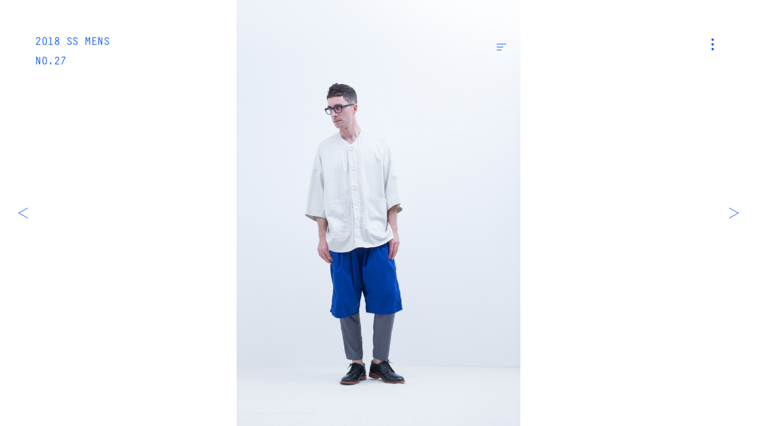

--- FILE ---
content_type: text/html; charset=UTF-8
request_url: https://www.firmum.jp/look/828/
body_size: 3322
content:
<!DOCTYPE HTML>
<html lang="ja" prefix="og: http://ogp.me/ns#">
<head>
<link rel="preload" href="https://fast.fonts.net/t/1.css?apiType=js&projectid=f7fc1d35-8a0f-48ef-855d-a574305fee06" as="style">
<link rel="preload" href="https://fast.fonts.net/jsapi/core/mt.js" as="script">
<link rel="preload" href="https://fast.fonts.net/jsapi/f7fc1d35-8a0f-48ef-855d-a574305fee06.js" as="script">
<link rel="preload" href="https://ajax.googleapis.com/ajax/libs/jquery/3.4.1/jquery.min.js" as="script">
<link rel="preload" href="https://www.firmum.jp/wp2018/wp-content/themes/firmum/assets/js/commons.js?v=1.3.1" as="script">

<meta charset="UTF-8">
<meta http-equiv="X-UA-Compatible" content="IE=edge">
<meta name="robots" content="index,follow">
<meta name="viewport" content="width=device-width, initial-scale=1.0, minimum-scale=1.0, maximum-scale=1.0, user-scalable=no" id="viewport">
<meta name="keywords" content="xxx,xxx,xxx" />
<meta name="description" content="FIRMUM Official website" />
<meta property="og:title" content="No. 27 | 2018 SS MENS | LOOK | FIRMUM" />
<meta property="og:description" content='FIRMUM Official website' />
<meta property="og:site_name" content="FIRMUM" />
<meta property="og:url" content="https://www.firmum.jp/look/828/" />
<meta property="og:locale" content="ja_JP" />
<meta property="og:image" content="https://www.firmum.jp/wp2018/wp-content/uploads/2018/12/firmum_18ss_men_look-056.jpg" />
<meta property="og:type" content="article" />
<meta name="twitter:card" content="summary_large_image">
<meta name="twitter:title" content="No. 27 | 2018 SS MENS | LOOK | FIRMUM">
<meta name="twitter:description" content="FIRMUM Official website">
<meta name="twitter:image" content="https://www.firmum.jp/wp2018/wp-content/uploads/2018/12/firmum_18ss_men_look-056.jpg">
<meta name="twitter:url" content="https://www.firmum.jp/look/828/">
<link rel="apple-touch-icon" sizes="180x180" href="//www.firmum.jp/wp2018/wp-content/themes/firmum/assets/images/favicon/apple-touch-icon.png?v=1.3.1">
<link rel="icon" type="image/png" sizes="32x32" href="//www.firmum.jp/wp2018/wp-content/themes/firmum/assets/images/favicon/favicon-32x32.png?v=1.3.1">
<link rel="icon" type="image/png" sizes="16x16" href="//www.firmum.jp/wp2018/wp-content/themes/firmum/assets/images/favicon/favicon-16x16.png?v=1.3.1">
<link rel="manifest" href="//www.firmum.jp/wp2018/wp-content/themes/firmum/assets/images/favicon/site.webmanifest">
<link rel="mask-icon" href="//www.firmum.jp/wp2018/wp-content/themes/firmum/assets/images/favicon/safari-pinned-tab.svg?v=1.3.1" color="#0050ff">
<link rel="shortcut icon" href="//www.firmum.jp/wp2018/wp-content/themes/firmum/assets/images/favicon/favicon.ico">
<meta name="msapplication-TileColor" content="#ffffff">
<meta name="msapplication-config" content="//www.firmum.jp/wp2018/wp-content/themes/firmum/assets/images/favicon/browserconfig.xml">
<meta name="theme-color" content="#ffffff">
<title>No. 27 | 2018 SS MENS | LOOK | FIRMUM</title>
<link rel='stylesheet'  href='https://www.firmum.jp/wp2018/wp-includes/css/dist/block-library/style.min.css' type='text/css' media='all' />
<link rel='stylesheet'  href='https://www.firmum.jp/wp2018/wp-content/themes/firmum/assets/css/style.css?v=1.3.1' type='text/css' media='all' />
<script defer src='https://ajax.googleapis.com/ajax/libs/jquery/3.4.1/jquery.min.js'></script>
<link rel='https://api.w.org/' href='https://www.firmum.jp/wp-json/' />
<link rel="canonical" href="https://www.firmum.jp/look/828/" />
<link rel='shortlink' href='https://www.firmum.jp/?p=828' />
<link rel="alternate" type="application/json+oembed" href="https://www.firmum.jp/wp-json/oembed/1.0/embed?url=https%3A%2F%2Fwww.firmum.jp%2Flook%2F828%2F" />
<link rel="alternate" type="text/xml+oembed" href="https://www.firmum.jp/wp-json/oembed/1.0/embed?url=https%3A%2F%2Fwww.firmum.jp%2Flook%2F828%2F&#038;format=xml" />
</head>
<body class="look-template-default single single-look postid-828 content-look content-item-group single-item-group">
<div id="fb-root"></div>
<script>
(function(d, s, id) {
	var js, fjs = d.getElementsByTagName(s)[0];
	if (d.getElementById(id)) return;
	js = d.createElement(s); js.id = id; js.async = true;
	js.src = 'https://connect.facebook.net/ja_JP/sdk.js#xfbml=1&version=v3.1';
	fjs.parentNode.insertBefore(js, fjs);
}(document, 'script', 'facebook-jssdk'));
</script>
<div id="wrap">
	<header id="header">
		<div class="inner wf">
			<section>
				
				<div class="page_ttl wf">
																	<a href="https://www.firmum.jp/look/season/2018-ss-mens/">2018 SS MENS</a>
												NO.27									</div>

							</section>
		</div>
	</header>
	<button id="nav-toggle">
		<i><span></span></i>
	</button>
	<main>
		<article>


<section class="sec_main">
	<div class="inner">
		<div class="fig-container">
												<figure class="imagecontainer is-cover">
						<img
						data-aspectratio="800/1200"
						data-srcset="https://www.firmum.jp/wp2018/wp-content/uploads/2018/12/firmum_18ss_men_look-056.jpg 828w, https://www.firmum.jp/wp2018/wp-content/uploads/2018/12/firmum_18ss_men_look-056.jpg 1920w, https://www.firmum.jp/wp2018/wp-content/uploads/2018/12/firmum_18ss_men_look-056.jpg 2048w"
						class="imagecontainer-img lazyload" />
					</figure>
							
			<button id="data-toggle">
				<i><span></span></i>
			</button>

							<div id="data-panel">
					<div class="inner">
						<h1>
														<span>2018 SS MENS</span>
														NO.27						</h1>
						<div class="content">
													<dl>
																	<dt>Hat</dt>
																<dd>
									<ul>
										<li class="row-id">
											<a href="https://www.firmum.jp/search/FK_FT021CP/">FK_FT021CP:FMTCP</a>  |  16,000+TAX										</li>
																					<li class="row-sizes">
												SIZE: 00											</li>
																															<li class="row-colors">
												<span>COLOR:</span>
																									<i class="color icon-color-22"></i>
																									<i class="color icon-color-92"></i>
																									<i class="color icon-color-95"></i>
																							</li>
																															<li class="row-modelsize">
												MODEL SIZE: 00											</li>
																			</ul>
								</dd>
							</dl>
													<dl>
																	<dt>Cut&amp;Sewn</dt>
																<dd>
									<ul>
										<li class="row-id">
											<a href="https://www.firmum.jp/search/S8_FR174T7/">S8_FR174T7:FBGQT</a>  |  12,000+TAX										</li>
																					<li class="row-sizes">
												SIZE: XS/S/M											</li>
																															<li class="row-colors">
												<span>COLOR:</span>
																									<i class="color icon-color-01"></i>
																									<i class="color icon-color-05"></i>
																									<i class="color icon-color-13"></i>
																									<i class="color icon-color-95"></i>
																							</li>
																															<li class="row-modelsize">
												MODEL SIZE: M											</li>
																			</ul>
								</dd>
							</dl>
													<dl>
																	<dt>Pants</dt>
																<dd>
									<ul>
										<li class="row-id">
											<a href="https://www.firmum.jp/search/S8_FR082PF/">S8_FR082PF:FTHSL</a>  |  18,500+TAX										</li>
																					<li class="row-sizes">
												SIZE: XS/S/M											</li>
																															<li class="row-colors">
												<span>COLOR:</span>
																									<i class="color icon-color-10"></i>
																									<i class="color icon-color-73"></i>
																									<i class="color icon-color-95"></i>
																							</li>
																															<li class="row-modelsize">
												MODEL SIZE: M											</li>
																			</ul>
								</dd>
							</dl>
												</div>
						<div class="btn">
														<a href="https://www.firmum.jp/contact/?postid=828&#038;posttype=look">
								<span>
									ASK FOR THIS LOOK
									<i>
										<svg class="icon">
											<use xlink:href="#icon-arrow"/>
										</svg>
									</i>
								</span>
							</a>
						</div>
					</div>
				</div>
					</div>
	</div>
</section>

<nav class="page-nav">
	<div class="inner">
		<div class="prev">
							<a href="https://www.firmum.jp/look/827/" rel="prev"><i><svg class="icon"><use xlink:href="#icon-arrow"/></svg></i></a>					</div>
		<div class="next">
							<a href="https://www.firmum.jp/look/829/" rel="next"><i><svg class="icon"><use xlink:href="#icon-arrow"/></svg></i></a>					</div>
	</div>
</nav>


		</article>
	</main>
	<div id="nav-panel">
	<header>
		<div class="inner">
			<section>
				<div class="logo">
					<a href="https://www.firmum.jp/">
						FIRMUM					</a>
				</div>
			</section>
		</div>
	</header>
	<section class="content">
		<div class="inner">
			<div class="search">
				<form role="search" method="get" class="search-form" action="https://www.firmum.jp/">
	<input type="search" class="search-field" placeholder="" value="" name="s" />
	<button type="submit" class="search-submit">
		<i class="icon-search">
			<svg class="icon">
				<use xlink:href="#icon-search"/>
			</svg>
		</i>
	</button>
</form>
			</div>
			<div class="list">
				<ul>
					<li>
						<span>LOOK</span>
												<ul>
														<li>
								<dl>
									<dt>– 2025<span>AW</span></dt>
																		<dd>
										<a href="https://www.firmum.jp/look/season/2025-aw-mens/">M</a><span>|</span><a href="https://www.firmum.jp/look/season/2025-aw-womens/">W</a>
									</dd>
																	</dl>
							</li>
														<li>
								<dl>
									<dt>– 2025<span>SS</span></dt>
																		<dd>
										<a href="https://www.firmum.jp/look/season/2025-ss-mens/">M</a><span>|</span><a href="https://www.firmum.jp/look/season/2025-ss-womens/">W</a>
									</dd>
																	</dl>
							</li>
														<li>
								<dl>
									<dt>– 2024<span>AW</span></dt>
																		<dd>
										<a href="https://www.firmum.jp/look/season/2024-aw-mens/">M</a><span>|</span><a href="https://www.firmum.jp/look/season/2024-aw-womens/">W</a>
									</dd>
																	</dl>
							</li>
													</ul>
																		<dl class="acorddion">
							<dd class="panel">
								<ul>
																			<li>
											<dl>
												<dt>– 2024<span>SS</span></dt>
																									<dd>
														<a href="https://www.firmum.jp/look/season/2024-ss-mens/">M</a><span>|</span><a href="https://www.firmum.jp/look/season/2024-ss-womens/">W</a>
													</dd>
																							</dl>
										</li>
																			<li>
											<dl>
												<dt>– 2023<span>AW</span></dt>
																									<dd>
														<a href="https://www.firmum.jp/look/season/2023-aw-mens/">M</a><span>|</span><a href="https://www.firmum.jp/look/season/2023-aw-womens/">W</a>
													</dd>
																							</dl>
										</li>
																			<li>
											<dl>
												<dt>– 2023<span>SS</span></dt>
																									<dd>
														<a href="https://www.firmum.jp/look/season/2023-ss-mens/">M</a><span>|</span><a href="https://www.firmum.jp/look/season/2023-ss-womens/">W</a>
													</dd>
																							</dl>
										</li>
																			<li>
											<dl>
												<dt>– 2022<span>AW</span></dt>
																									<dd>
														<a href="https://www.firmum.jp/look/season/2022-aw-mens/">M</a><span>|</span><a href="https://www.firmum.jp/look/season/2022-aw-womens/">W</a>
													</dd>
																							</dl>
										</li>
																			<li>
											<dl>
												<dt>– 2022<span>SS</span></dt>
																									<dd>
														<a href="https://www.firmum.jp/look/season/2022-ss-mens/">M</a><span>|</span><a href="https://www.firmum.jp/look/season/2022-ss-womens/">W</a>
													</dd>
																							</dl>
										</li>
																			<li>
											<dl>
												<dt>– 2021<span>AW</span></dt>
																									<dd>
														<a href="https://www.firmum.jp/look/season/2021-aw-mens/">M</a><span>|</span><a href="https://www.firmum.jp/look/season/2021-aw-womens/">W</a>
													</dd>
																							</dl>
										</li>
																			<li>
											<dl>
												<dt>– 2021<span>SS</span></dt>
																									<dd>
														<a href="https://www.firmum.jp/look/season/2021-ss-mens/">M</a><span>|</span><a href="https://www.firmum.jp/look/season/2021-ss-womens/">W</a>
													</dd>
																							</dl>
										</li>
																			<li>
											<dl>
												<dt>– 2020<span>AW</span></dt>
																									<dd>
														<a href="https://www.firmum.jp/look/season/2020-aw-mens/">M</a><span>|</span><a href="https://www.firmum.jp/look/season/2020-aw-womens/">W</a>
													</dd>
																							</dl>
										</li>
																			<li>
											<dl>
												<dt>– 2020<span>SS</span></dt>
																									<dd>
														<a href="https://www.firmum.jp/look/season/2020-ss-mens/">M</a><span>|</span><a href="https://www.firmum.jp/look/season/2020-ss-womens/">W</a>
													</dd>
																							</dl>
										</li>
																			<li>
											<dl>
												<dt>– 2019<span>AW</span></dt>
																									<dd>
														<a href="https://www.firmum.jp/look/season/2019-aw-mens/">M</a><span>|</span><a href="https://www.firmum.jp/look/season/2019-aw-womens/">W</a>
													</dd>
																							</dl>
										</li>
																			<li>
											<dl>
												<dt>– 2019<span>SS</span></dt>
																									<dd>
														<a href="https://www.firmum.jp/look/season/2019-ss-mens/">M</a><span>|</span><a href="https://www.firmum.jp/look/season/2019-ss-womens/">W</a>
													</dd>
																							</dl>
										</li>
																			<li>
											<dl>
												<dt>– 2018<span>AW</span></dt>
																									<dd>
														<a href="https://www.firmum.jp/look/season/2018-aw-mens/">M</a><span>|</span><a href="https://www.firmum.jp/look/season/2018-aw-womens/">W</a>
													</dd>
																							</dl>
										</li>
																			<li>
											<dl>
												<dt>– 2018<span>SS</span></dt>
																									<dd>
														<a href="https://www.firmum.jp/look/season/2018-ss-mens/">M</a><span>|</span><a href="https://www.firmum.jp/look/season/2018-ss-womens/">W</a>
													</dd>
																							</dl>
										</li>
																	</ul>
							</dd>
							<dt class="tab">
								<span>MORE SEASON</span>
							</dt>
						</dl>
											</li>
				</ul>
				<ul>
					<li>
						<span>PRODUCT</span>
												<ul>
														<li>
								<dl>
																		<dt>
										<a href="https://www.firmum.jp/product/season/2025-aw/">
											– 2025<span>AW</span>										</a>
									</dt>
																	</dl>
							</li>
														<li>
								<dl>
																		<dt>
										<a href="https://www.firmum.jp/product/season/2025-ss/">
											– 2025<span>SS</span>										</a>
									</dt>
																	</dl>
							</li>
														<li>
								<dl>
																		<dt>
										<a href="https://www.firmum.jp/product/season/2024-aw/">
											– 2024<span>AW</span>										</a>
									</dt>
																	</dl>
							</li>
													</ul>
																		<dl class="acorddion">
							<dd class="panel">
								<ul>
																			<li>
											<dl>
																								<dt>
													<a href="https://www.firmum.jp/product/season/2024-ss/">
														– 2024<span>SS</span>													</a>
												</dt>
																							</dl>
										</li>
																			<li>
											<dl>
																								<dt>
													<a href="https://www.firmum.jp/product/season/2023-aw/">
														– 2023<span>AW</span>													</a>
												</dt>
																							</dl>
										</li>
																			<li>
											<dl>
																								<dt>
													<a href="https://www.firmum.jp/product/season/2023-ss/">
														– 2023<span>SS</span>													</a>
												</dt>
																							</dl>
										</li>
																			<li>
											<dl>
																								<dt>
													<a href="https://www.firmum.jp/product/season/2022-aw/">
														– 2022<span>AW</span>													</a>
												</dt>
																							</dl>
										</li>
																			<li>
											<dl>
																								<dt>
													<a href="https://www.firmum.jp/product/season/2022-ss/">
														– 2022<span>SS</span>													</a>
												</dt>
																							</dl>
										</li>
																			<li>
											<dl>
																								<dt>
													<a href="https://www.firmum.jp/product/season/2021-aw/">
														– 2021<span>AW</span>													</a>
												</dt>
																							</dl>
										</li>
																			<li>
											<dl>
																								<dt>
													<a href="https://www.firmum.jp/product/season/2021-ss/">
														– 2021<span>SS</span>													</a>
												</dt>
																							</dl>
										</li>
																			<li>
											<dl>
																								<dt>
													<a href="https://www.firmum.jp/product/season/2020-aw/">
														– 2020<span>AW</span>													</a>
												</dt>
																							</dl>
										</li>
																			<li>
											<dl>
																								<dt>
													<a href="https://www.firmum.jp/product/season/2020-ss/">
														– 2020<span>SS</span>													</a>
												</dt>
																							</dl>
										</li>
																	</ul>
							</dd>
							<dt class="tab">
								<span>MORE SEASON</span>
							</dt>
						</dl>
											</li>
				</ul>
				<ul>
					<li>
						<a href="https://www.firmum.jp/news/">NEWS</a>
					</li>
					<li>
						<a href="https://www.firmum.jp/stockist/">STOCKIST</a>
					</li>
					<li>
						<a href="https://www.firmum.jp/about/">ABOUT</a>
					</li>
					<li>
						<a href="https://www.firmum.jp/contact/">CONTACT</a>
					</li>
				</ul>
				<ul>
					<li>
						<a href="https://www.instagram.com/firmum/" target="_blank">INSTAGRAM</a>
					</li>
				</ul>
				<ul>
					<li>
						<a href="http://nocontrolair.com/" target="_blank">NO CONTROL AIR</a>
					</li>
				</ul>
			</div>
		</div>
	</section>
</div>
</div>
<script type='text/javascript'>
/* <![CDATA[ */
var wp_data = {"site":"1","post_id":"828","post_type":"look","slug":"27","title":"27","permalink":"https:\/\/www.firmum.jp\/look\/828\/","paged":"1","taxonomy":"","term_name":"","term_slug":"","term_id":"","taxonomy_hierarchy":"","homeurl":"https:\/\/www.firmum.jp\/","template_dir_uri":"https:\/\/www.firmum.jp\/wp2018\/wp-content\/themes\/firmum","stylesheet_dir_uri":"https:\/\/www.firmum.jp\/wp2018\/wp-content\/themes\/firmum","stylesheet_dir":"\/wp2018\/wp-content\/themes\/firmum","contenturl":"https:\/\/www.firmum.jp\/wp2018\/wp-content","current_page_url":"https:\/\/www.firmum.jp\/look\/828\/","current_page_path":"\/look\/828\/","ajax_url":"https:\/\/www.firmum.jp\/wp2018\/wp-admin\/admin-ajax.php","is_home":"","is_front_page":"","is_page":"","is_page_root":"","is_static_page":"","is_single":"1","is_singular":"1","is_archive":"","is_post_type_archive":"","is_tax":"","is_date":"","is_search":"","is_tag":"","is_feed":"","theme_version":"1.3.1","break_points":{"small":768,"medium":992,"large":1920,"xlarge":2048}};
/* ]]> */
</script>
<script defer src='https://www.firmum.jp/wp2018/wp-content/themes/firmum/assets/js/commons.js?v=1.3.1'></script>
<script defer src='https://www.firmum.jp/wp2018/wp-content/themes/firmum/assets/js/page-single-look.js?v=1.3.1'></script>
<script async src='https://www.firmum.jp/wp2018/wp-includes/js/wp-embed.min.js'></script>
</body>
</html>
